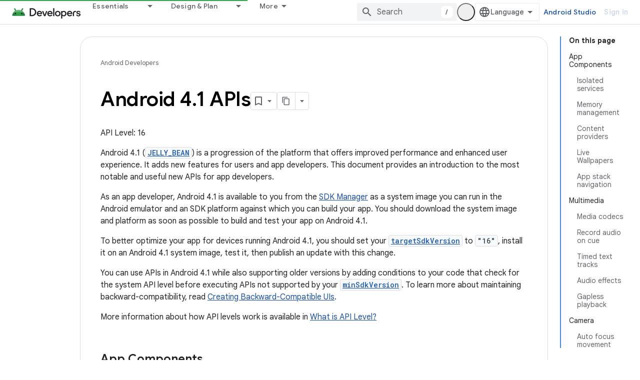

--- FILE ---
content_type: text/html; charset=UTF-8
request_url: https://feedback-pa.clients6.google.com/static/proxy.html?usegapi=1&jsh=m%3B%2F_%2Fscs%2Fabc-static%2F_%2Fjs%2Fk%3Dgapi.lb.en.2kN9-TZiXrM.O%2Fd%3D1%2Frs%3DAHpOoo_B4hu0FeWRuWHfxnZ3V0WubwN7Qw%2Fm%3D__features__
body_size: 79
content:
<!DOCTYPE html>
<html>
<head>
<title></title>
<meta http-equiv="X-UA-Compatible" content="IE=edge" />
<script type="text/javascript" nonce="Zx_F7FLNfGaTyhaFQeKrDA">
  window['startup'] = function() {
    googleapis.server.init();
  };
</script>
<script type="text/javascript"
  src="https://apis.google.com/js/googleapis.proxy.js?onload=startup" async
  defer nonce="Zx_F7FLNfGaTyhaFQeKrDA"></script>
</head>
<body>
</body>
</html>
